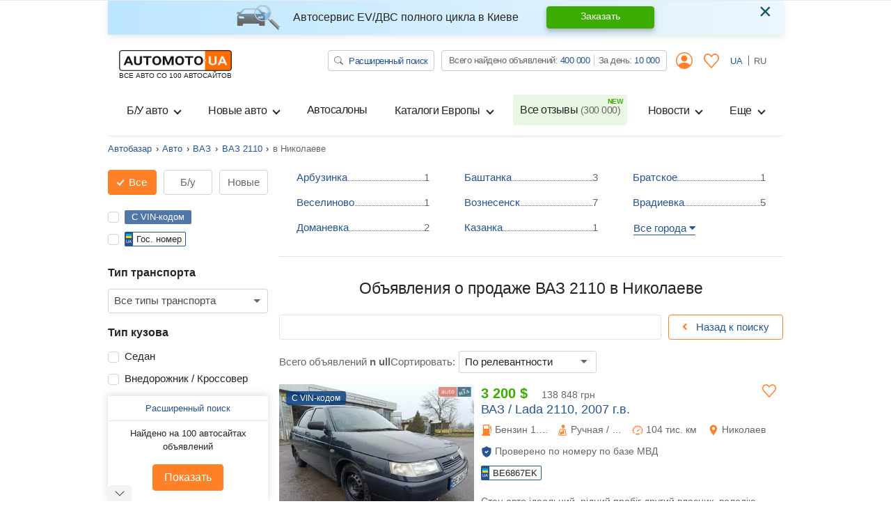

--- FILE ---
content_type: application/javascript; charset=utf-8
request_url: https://automoto.ua/_js/config.js
body_size: 1549
content:
Object.assign(window, {"locale":"ru","workingTimes":[{"dow":[1,2,3,4,5],"id":1,"date":null,"open_at":"09:00:00","close_at":"18:00:00","day_off":false,"createdAt":"2020-06-17T15:29:34.000Z","updatedAt":"2020-06-17T15:29:34.000Z"}],"currencyRates":{"USD":1,"EUR":0.847,"UAH":43.39,"PLN":4.13},"trans":{"Любая":"Любая","Выберите модель":"Выберите модель","Закрыть":"Закрыть","order.payment.label_methodCard":"Банковская карта","order.payment.label_methodSms":"Оплата через SMS","order.payment.tooltip_methodSms":"Оплата счета через СМС","order.payment.tooltip_methodCard":"Оплата счета банковской карточкой","объявление":{"one":"объявление","two":"объявления","other":"объявлений"},"sites_prepositional.plural":{"one":"сайте","two":"сайтах","other":"сайтах"},"фишек":"фишек","order.autoDips.title":"Стань первым в результатах поиска!","order.autoDips.description":"Покупка фишек позволяет поднять объявление выше других и выделить его. ","order.autoDips.label_dipPerDay":"1 фишка на 1 день","order.autoDips.more_dips_higher_rating":"Чем больше фишек, тем выше будет размещено объявление и больше покупателей увидит его. ","order.autoDips.label_dips":"Поднять объявление :","order.autoDips.option_noDips":"Ничего не выбрано","order.autoDips.option_dips":"на %(dips)d фишек","order.autoDips.label_suggestedPosition":"Прогнозированная позиция в результатах поиска","order.autoDips.label_currentPosition":"Текущая позиция","order.autoDips.label_total":"Сумма к оплате","order.autoDips.label_buy":"Оплатить","order.autoDips.dip_price":"50 копеек ","order.method.title":"Стань лидером продаж!","order.method.label_method":"Выберите способ оплаты","order.method.label_contacts":"В случае возникновения вопросов, связывайтесь с нами по телефону","order.methodSms.title":"Оплатить с помощью SMS","order.methodSms.label_cost":"Стоимость SMS","order.methodSms.label_smsText":"Отправьте <strong>SMS</strong> с текстом","order.methodSms.label_number":"на номер","order.methodSms.label_pens":"Дополнительно взымается сбор в 7.5% в Пенсионный фонд (без НДС).","order.methodSms.tooltip_info":" Для совершеннолетних абонентов национальных GSM <br>операторов. Организатор - AutoMoto.ua, (067)430-32-09. <br>Техническая поддержка OOO \"Клуб Левел 4х4\" (056) 735-77-77 <br>(Пн.-Пт. с 10.00 до 18.00)","order.methodSms.label_details":"Подробнее","order.methodSms.label_timeToWait":"Деньги будут зачислены в течении 20-30 минут","order.methodSms.label_status":"Проверить статус SMS","order.methodSms.label_cancel":"Отменить","order.smsStatus.title":"Оплатить с помощью SMS","order.smsStatus.label_timeToWait":"Период зачисления может занять около 20 мин.","order.smsStatus.label_status":"Проверить статус SMS","order.smsStatus.label_cancel":"Отменить","order.smsStatus.label_paymentNotReceived":"Оплата пока не получена. Ожидайте смс-сообщение.","order.smsStatus.label_paymentReceived":"Оплата получена!","order.successAutoDipsCard.title":"Оплатить с помощью платежной карты","currency_select.tooltip_usd":"Долары","currency_select.tooltip_uah":"Гривны","subscribe.flash.success":"Вы подписались!","subscribe_freq.title":"Автомото сообщит вам по почте о новых объявлениях","subscribe_freq.label_query":"Запрос","subscribe_freq.label_freq":"Периодичность","subscribe_freq.placeholder_email":"Введите e-mail","subscribe_freq.btn_subscribe":"Подписаться","validate.phone":"Например: 093 001 02 03","validate.required":"Это поле обязательно","autoItem.vin":"С VIN-кодом","autoSearchForm.numberplate":"Гос. номер","после ДТП":"после ДТП","без повреждений":"без повреждений","Растаможен":"Растаможен","Не растаможен":"Не растаможен","autoSearchForm.notRunning":"Не на ходу","autoSearchForm.isOnRepair":"Требует ремонта","Поиск":"Поиск","autoSearch.tabUsed":"Б/у","Новые":"Новые","от":"от","до":"до"}})